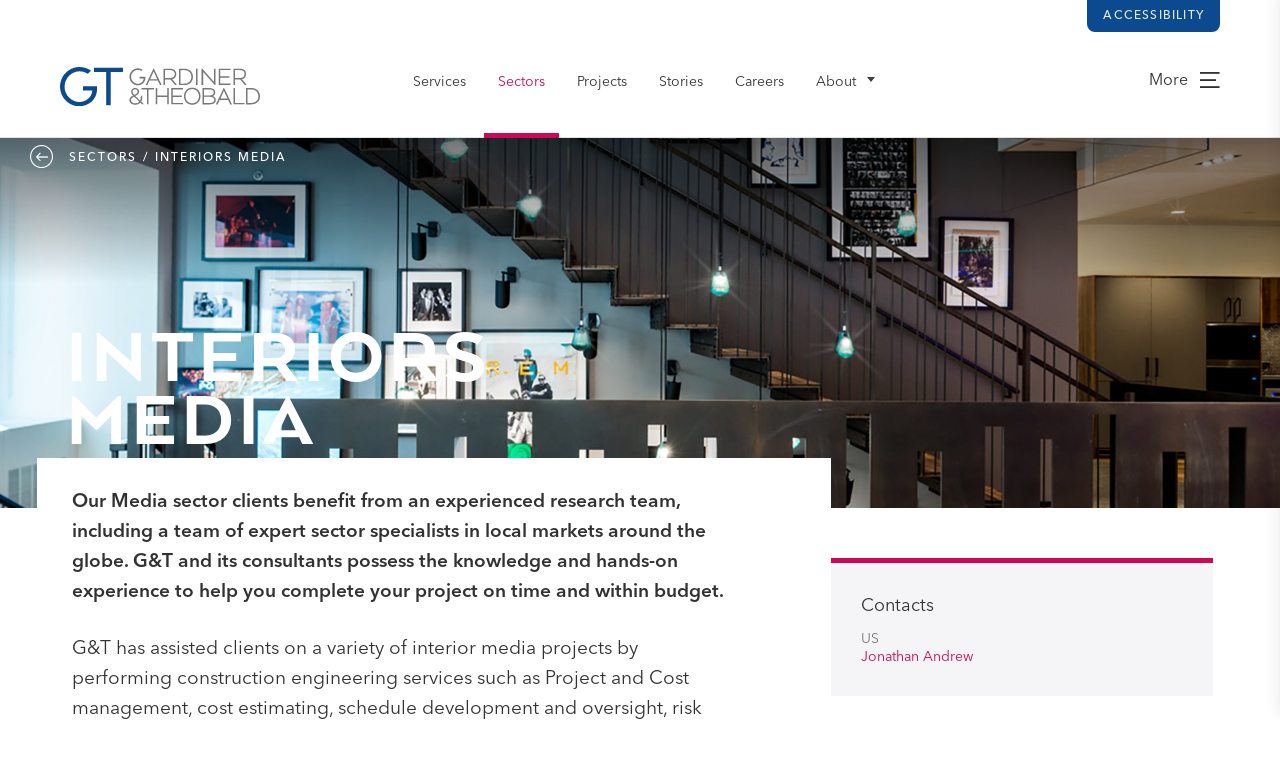

--- FILE ---
content_type: text/html; charset=UTF-8
request_url: https://www.gardiner.com/us/sectors/interiors-media
body_size: 14328
content:







<!DOCTYPE html>
<html class="no-js" lang="en-US" dir="ltr">
<head>
	<style>[x-cloak] { display: none !important; }</style>
    <script>(function(H){H.className=H.className.replace(/\bno-js\b/,'js')})(document.documentElement)</script>
	<meta http-equiv="X-UA-Compatible" content="IE=edge,chrome=1" />
    <meta charset="utf-8" />
	<meta name="viewport" content="width=device-width, initial-scale=1.0, maximum-scale=5">
	<meta name="referrer" content="origin-when-cross-origin" />

	<!-- Recite Me -->
<script>
    var serviceUrl = "//api.reciteme.com/asset/js?key=";
    var serviceKey = "3aed8b52b62850c0c72767c432f306e4695044b7";
    var options = {};  // Options can be added as needed
    var autoLoad = false;
    var enableFragment = "#reciteEnable";
    var loaded = [], frag = !1; window.location.hash === enableFragment && (frag = !0); function loadScript(c, b) { var a = document.createElement("script"); a.type = "text/javascript"; a.readyState ? a.onreadystatechange = function () { if ("loaded" == a.readyState || "complete" == a.readyState) a.onreadystatechange = null, void 0 != b && b() } : void 0 != b && (a.onload = function () { b() }); a.src = c; document.getElementsByTagName("head")[0].appendChild(a) } function _rc(c) { c += "="; for (var b = document.cookie.split(";"), a = 0; a < b.length; a++) { for (var d = b[a]; " " == d.charAt(0);)d = d.substring(1, d.length); if (0 == d.indexOf(c)) return d.substring(c.length, d.length) } return null } function loadService(c) { for (var b = serviceUrl + serviceKey, a = 0; a < loaded.length; a++)if (loaded[a] == b) return; loaded.push(b); loadScript(serviceUrl + serviceKey, function () { "function" === typeof _reciteLoaded && _reciteLoaded(); "function" == typeof c && c(); Recite.load(options); Recite.Event.subscribe("Recite:load", function () { Recite.enable() }) }) } "true" == _rc("Recite.Persist") && loadService(); if (autoLoad && "false" != _rc("Recite.Persist") || frag) document.addEventListener ? document.addEventListener("DOMContentLoaded", function (c) { loadService() }) : loadService();

    /**
     * Bind button clicks to call loadService()
     */
    document.addEventListener('DOMContentLoaded', function() {
        document.querySelectorAll('[data-enable-recite]').forEach(button => {
            button.addEventListener("click", function () {
                loadService();
            });
        });
    });
</script>	<link rel="shortcut icon" href="/dist/img/favicons/favicon.ico" type="image/x-icon" />
<link rel="apple-touch-icon" href="/dist/img/favicons/apple-touch-icon.png" />
<link rel="apple-touch-icon" sizes="57x57" href="/dist/img/favicons/apple-touch-icon-57x57.png" />
<link rel="apple-touch-icon" sizes="72x72" href="/dist/img/favicons/apple-touch-icon-72x72.png" />
<link rel="apple-touch-icon" sizes="76x76" href="/dist/img/favicons/apple-touch-icon-76x76.png" />
<link rel="apple-touch-icon" sizes="114x114" href="/dist/img/favicons/apple-touch-icon-114x114.png" />
<link rel="apple-touch-icon" sizes="120x120" href="/dist/img/favicons/apple-touch-icon-120x120.png" />
<link rel="apple-touch-icon" sizes="144x144" href="/dist/img/favicons/apple-touch-icon-144x144.png" />
<link rel="apple-touch-icon" sizes="152x152" href="/dist/img/favicons/apple-touch-icon-152x152.png" />
<link rel="apple-touch-icon" sizes="180x180" href="/dist/img/favicons/apple-touch-icon-180x180.png" />	
<link rel="preload" href="/dist/fonts/ArquitectaThin.woff2" as="font" crossorigin="anonymous"><style type="text/css">
      @font-face {
        font-family: 'Arquitecta';
                  src: url('/dist/fonts/ArquitectaThin.woff2') format('woff2'),
               url('/dist/fonts/ArquitectaThin.woff') format('woff');
                font-weight: 200;
        font-style: normal;
        font-stretch: normal;
        font-display: swap;
      }
    </style><link rel="preload" href="/dist/fonts/ArquitectaRegular.woff2" as="font" crossorigin="anonymous"><style type="text/css">
      @font-face {
        font-family: 'Arquitecta';
                  src: url('/dist/fonts/ArquitectaRegular.woff2') format('woff2'),
               url('/dist/fonts/ArquitectaRegular.woff') format('woff');
                font-weight: 400;
        font-style: normal;
        font-stretch: normal;
        font-display: swap;
      }
    </style><link rel="preload" href="/dist/fonts/ArquitectaMedium.woff2" as="font" crossorigin="anonymous"><style type="text/css">
      @font-face {
        font-family: 'Arquitecta';
                  src: url('/dist/fonts/ArquitectaMedium.woff2') format('woff2'),
               url('/dist/fonts/ArquitectaMedium.woff') format('woff');
                font-weight: 500;
        font-style: normal;
        font-stretch: normal;
        font-display: swap;
      }
    </style><link rel="preload" href="/dist/fonts/ArquitectaHeavy.woff2" as="font" crossorigin="anonymous"><style type="text/css">
      @font-face {
        font-family: 'Arquitecta';
                  src: url('/dist/fonts/ArquitectaHeavy.woff2') format('woff2'),
               url('/dist/fonts/ArquitectaHeavy.woff') format('woff');
                font-weight: 700;
        font-style: normal;
        font-stretch: normal;
        font-display: swap;
      }
    </style><link rel="preload" href="/dist/fonts/ArquitectaBlack.woff2" as="font" crossorigin="anonymous"><style type="text/css">
      @font-face {
        font-family: 'Arquitecta';
                  src: url('/dist/fonts/ArquitectaBlack.woff2') format('woff2'),
               url('/dist/fonts/ArquitectaBlack.woff') format('woff');
                font-weight: 900;
        font-style: normal;
        font-stretch: normal;
        font-display: swap;
      }
    </style><link rel="preload" href="/dist/fonts/AvenirNextProRegular.woff2" as="font" crossorigin="anonymous"><style type="text/css">
      @font-face {
        font-family: 'Avenir';
                  src: url('/dist/fonts/AvenirNextProRegular.woff2') format('woff2'),
               url('/dist/fonts/AvenirNextProRegular.woff') format('woff');
                font-weight: 400;
        font-style: normal;
        font-stretch: normal;
        font-display: swap;
      }
    </style><link rel="preload" href="/dist/fonts/AvenirNextProMedium.woff2" as="font" crossorigin="anonymous"><style type="text/css">
      @font-face {
        font-family: 'Avenir';
                  src: url('/dist/fonts/AvenirNextProMedium.woff2') format('woff2'),
               url('/dist/fonts/AvenirNextProMedium.woff') format('woff');
                font-weight: 500;
        font-style: normal;
        font-stretch: normal;
        font-display: swap;
      }
    </style><link rel="preload" href="/dist/fonts/AvenirNextProDemi.woff2" as="font" crossorigin="anonymous"><style type="text/css">
      @font-face {
        font-family: 'Avenir';
                  src: url('/dist/fonts/AvenirNextProDemi.woff2') format('woff2'),
               url('/dist/fonts/AvenirNextProDemi.woff') format('woff');
                font-weight: 600;
        font-style: normal;
        font-stretch: normal;
        font-display: swap;
      }
    </style><link rel="preload" href="/dist/fonts/NewBaskervilleStdItalic.woff2" as="font" crossorigin="anonymous"><style type="text/css">
      @font-face {
        font-family: 'NewBaskervilleStd';
                  src: url('/dist/fonts/NewBaskervilleStdItalic.woff2') format('woff2'),
               url('/dist/fonts/NewBaskervilleStdItalic.woff') format('woff');
                font-weight: 400;
        font-style: normal;
        font-stretch: normal;
        font-display: swap;
      }
    </style><link rel="preload" href="/dist/fonts/NewBaskervilleStdItalic.woff2" as="font" crossorigin="anonymous"><style type="text/css">
      @font-face {
        font-family: 'NewBaskervilleStd';
                  src: url('/dist/fonts/NewBaskervilleStdItalic.woff2') format('woff2'),
               url('/dist/fonts/NewBaskervilleStdItalic.woff') format('woff');
                font-weight: 400;
        font-style: italic;
        font-stretch: normal;
        font-display: swap;
      }
    </style><link rel="preload" href="/dist/fonts/NewBaskervilleStdBoldItalic.woff2" as="font" crossorigin="anonymous"><style type="text/css">
      @font-face {
        font-family: 'NewBaskervilleStd';
                  src: url('/dist/fonts/NewBaskervilleStdBoldItalic.woff2') format('woff2'),
               url('/dist/fonts/NewBaskervilleStdBoldItalic.woff') format('woff');
                font-weight: 700;
        font-style: normal;
        font-stretch: normal;
        font-display: swap;
      }
    </style><link rel="preload" href="/dist/fonts/NewBaskervilleStdBoldItalic.woff2" as="font" crossorigin="anonymous"><style type="text/css">
      @font-face {
        font-family: 'NewBaskervilleStd';
                  src: url('/dist/fonts/NewBaskervilleStdBoldItalic.woff2') format('woff2'),
               url('/dist/fonts/NewBaskervilleStdBoldItalic.woff') format('woff');
                font-weight: 700;
        font-style: italic;
        font-stretch: normal;
        font-display: swap;
      }
    </style><link rel="preload" href="/dist/fonts/icomoon.woff" as="font" crossorigin="anonymous"><style>
    @font-face {
      font-family: 'icomoon';
      src:  url('/dist/fonts/icomoon.eot');
      src:  url('/dist/fonts/icomoon.eot') format('embedded-opentype'),
            url('/dist/fonts/icomoon.ttf') format('truetype'),
            url('/dist/fonts/icomoon.woff') format('woff'),
            url('/dist/fonts/icomoon.svg') format('svg');
      font-weight: normal;
      font-style: normal;
      font-display: block;
    }
  </style>	


<script>
	
	var APP = window.APP || {};
	APP.debug = false;
	APP.environment = 'production';
	APP.isMobileBrowser = false;
	APP.siteUrl = "https:\/\/www.gardiner.com\/us\/";

	APP.csrf = {
		name: "CRAFT_CSRF_TOKEN",
		value: "VOye1TZB_qPjN23umeiNtBkLtyV4r57_PDY0S7_taP_hiBeIt5pVCA6o35ZsKKTPkHlZgv2CtMxIePJ8DcXtiWtpBRvNhjHPhOo6vc3fJGo\u003D",
	};

	
	// Bit of a hack, this should avoid errors with live preview
	// note capital H - this is History.js and not native window.history
	
		
	
	/*----------  Load in maps  ----------*/
	
		
	// Uncomment this to force leaflet version for testing:
	// chosen_mapbox_bundle = mapbox_js_bundle;
	// APP.forceMapType = 'leaflet';

	
	</script>


<script type="module">!function(){const e=document.createElement("link").relList;if(!(e&&e.supports&&e.supports("modulepreload"))){for(const e of document.querySelectorAll('link[rel="modulepreload"]'))r(e);new MutationObserver((e=>{for(const o of e)if("childList"===o.type)for(const e of o.addedNodes)if("LINK"===e.tagName&&"modulepreload"===e.rel)r(e);else if(e.querySelectorAll)for(const o of e.querySelectorAll("link[rel=modulepreload]"))r(o)})).observe(document,{childList:!0,subtree:!0})}function r(e){if(e.ep)return;e.ep=!0;const r=function(e){const r={};return e.integrity&&(r.integrity=e.integrity),e.referrerpolicy&&(r.referrerPolicy=e.referrerpolicy),"use-credentials"===e.crossorigin?r.credentials="include":"anonymous"===e.crossorigin?r.credentials="omit":r.credentials="same-origin",r}(e);fetch(e.href,r)}}();</script>
<script type="module" src="/dist/assets/app-CHvkqFSC.js" crossorigin onload="e=new CustomEvent(&#039;vite-script-loaded&#039;, {detail:{path: &#039;src/js/app.js&#039;}});document.dispatchEvent(e);" integrity="sha384-duhKBeyz8mpfihUAujGHy66UAQYyaWjiB6KZzRqHCCcQFEEka2EmtYnwhwCOf0Yk"></script>
<link href="/dist/assets/index-agnUsCDB.js" rel="modulepreload" crossorigin integrity="sha384-/mw6nBLeTZjFVSzSmV7xHlvVGM7PKVbfcoYULUFG/FLaJzGLwSda3lvDjU+tkrQF">
<link href="/dist/assets/app-DBzVmZrU.css" rel="stylesheet">
	<title>Interiors Media | Gardiner &amp; Theobald</title>
<script>dataLayer = [];
(function(w,d,s,l,i){w[l]=w[l]||[];w[l].push({'gtm.start':
new Date().getTime(),event:'gtm.js'});var f=d.getElementsByTagName(s)[0],
j=d.createElement(s),dl=l!='dataLayer'?'&l='+l:'';j.async=true;j.src=
'https://www.googletagmanager.com/gtm.js?id='+i+dl;f.parentNode.insertBefore(j,f);
})(window,document,'script','dataLayer','GTM-NVSP6J4X');
</script>
    <meta name="X-App-Version" content=":0" />
<meta name="generator" content="SEOmatic">
<meta name="keywords" content="Construction, Cost Management, Project Management, Consultancy">
<meta name="description" content="We are an independent global consultancy offering project, cost and construction management, and a range of complementary services to clients around the…">
<meta name="referrer" content="no-referrer-when-downgrade">
<meta name="robots" content="all">
<meta content="en_US" property="og:locale">
<meta content="Gardiner &amp; Theobald" property="og:site_name">
<meta content="website" property="og:type">
<meta content="https://www.gardiner.com/us/sectors/interiors-media" property="og:url">
<meta content="Interiors Media | Gardiner &amp; Theobald" property="og:title">
<meta content="We are an independent global consultancy offering project, cost and construction management, and a range of complementary services to clients around the…" property="og:description">
<meta content="https://gt-website.transforms.svdcdn.com/production/cloud/Projects1/Warner-Music/WarnerMusicGroup_banner.jpg?w=1200&amp;h=630&amp;q=82&amp;fit=crop&amp;dm=1742224085&amp;s=b3d53d3e211ac3d1e91bd02335d1e673" property="og:image">
<meta content="1200" property="og:image:width">
<meta content="630" property="og:image:height">
<meta content="https://www.linkedin.com/company/gardiner-&amp;-theobald-llp" property="og:see_also">
<meta name="twitter:card" content="summary_large_image">
<meta name="twitter:creator" content="@">
<meta name="twitter:title" content="Interiors Media | Gardiner &amp; Theobald">
<meta name="twitter:description" content="We are an independent global consultancy offering project, cost and construction management, and a range of complementary services to clients around the…">
<meta name="twitter:image" content="https://gt-website.transforms.svdcdn.com/production/cloud/Projects1/Warner-Music/WarnerMusicGroup_banner.jpg?w=800&amp;h=418&amp;q=82&amp;fit=crop&amp;dm=1742224085&amp;s=9f7a0f038512ee88d4e93e947044219c">
<meta name="twitter:image:width" content="800">
<meta name="twitter:image:height" content="418">
<link href="https://www.gardiner.com/us/sectors/interiors-media" rel="canonical">
<link href="https://www.gardiner.com/us" rel="home"></head>

<body
	x-data="{
	    overlayHeader : false,
	    modalOpen: false,
		archivesOverlay: false
    }"
	x-bind:class="{ 'header-overlay' : overlayHeader }"
	class="text-slate-900 antialiased
		   body--en-US
		   "
><noscript><iframe src="https://www.googletagmanager.com/ns.html?id=GTM-NVSP6J4X"
height="0" width="0" style="display:none;visibility:hidden"></iframe></noscript>

				


							<header x-data="stickyHeader()"
        x-init="init()"
        x-on:scroll.window="scroll()"
        up-id="static-header"
        up-hungry
        class="site-header"
        :class="{ 'js-scrolled': scrolled }">
    <div id="header_top" class="hidden tablet:flex items-center justify-end z-0 tablet:px-10 laptop:px-15">
    <div class="relative flex">
        <button data-enable-recite
                title="Load accessibility toolbar"
                aria-label="Load accessibility toolbar"
                class="inline-block text-12 leading-none uppercase font-medium tracking-xwide px-4 py-[10px] text-lapis-50 bg-lapis hover:bg-lapis-700 rounded-b-lg transition-colors duration-500 ease-out-expo antialiased">Accessibility</button>
    </div>
</div>
    <div class="site-header__container">
		        <div class="site-header__main">
            <div class="site-header__logo site-header__logo--desktop">
				<span>
                    <a href="https://www.gardiner.com/us/" title="Go to Homepage" aria-label="Go to Homepage">
                        <img src="/dist/img/brand/logo-v2.svg" alt="Gardiner &amp; Theobald" title="Gardiner &amp; Theobald" />
					</a>
				</span>
            </div>
            <div class="site-header__logo site-header__logo--mobile">
				<span>
                    <a href="https://www.gardiner.com/us/" title="Go to Homepage" aria-label="Go to Homepage">
                        <img src="/dist/img/brand/logo-monogram_v3.svg" alt="Gardiner &amp; Theobald" title="Gardiner &amp; Theobald" />
					</a>
				</span>
            </div>

			
            <nav class="site-header__default-nav">
                <ul>
					                        <li class=" <!--services-js-active-->">
                            <a href="https://www.gardiner.com/us/services" title="Go to Services" aria-label="Go to Services" class="site-header__default-button section-nav--services  <!--services-js-active-->">
								Services
                            </a>

							                        </li>
					                        <li class=" js-active">
                            <a href="https://www.gardiner.com/us/sectors" title="Go to Sectors" aria-label="Go to Sectors" class="site-header__default-button section-nav--sectors  js-active">
								Sectors
                            </a>

							                        </li>
					                        <li class=" <!--projects-js-active-->">
                            <a href="https://www.gardiner.com/us/projects" title="Go to Projects" aria-label="Go to Projects" class="site-header__default-button section-nav--projects  <!--projects-js-active-->">
								Projects
                            </a>

							                        </li>
					                        <li class=" <!--stories-js-active-->">
                            <a href="https://www.gardiner.com/us/stories" title="Go to Stories" aria-label="Go to Stories" class="site-header__default-button section-nav--newsroom  <!--stories-js-active-->">
								Stories
                            </a>

							                        </li>
					                        <li class=" <!--careers-js-active-->">
                            <a href="https://www.gardiner.com/us/careers" title="Go to Careers" aria-label="Go to Careers" class="site-header__default-button section-nav--careers  <!--careers-js-active-->">
								Careers
                            </a>

							                        </li>
					                        <li class="site-header__dropdown <!--about-us-js-active-->">
                            <a href="https://www.gardiner.com/us/about-us" title="Go to About" aria-label="Go to About" class="site-header__default-button section-nav--about site-header__dropdown-button <!--about-us-js-active-->">
								About
                            </a>

							                                <ul class="site-header__dropdown-list">
									                                        <li>
                                            <a href="https://www.gardiner.com/us/about-us" title="Go to Overview" aria-label="Go to Overview">
												Overview
                                            </a>
                                        </li>
									                                        <li>
                                            <a href="https://www.gardiner.com/us/people" title="Go to People" aria-label="Go to People">
												People
                                            </a>
                                        </li>
									                                        <li>
                                            <a href="https://www.gardiner.com/us/locations" title="Go to Locations" aria-label="Go to Locations">
												Locations
                                            </a>
                                        </li>
									                                        <li>
                                            <a href="https://www.gardiner.com/us/publications" title="Go to Publications" aria-label="Go to Publications">
												Publications
                                            </a>
                                        </li>
									                                </ul>
							                        </li>
					                </ul>
            </nav>

            <div
                style="display: flex"
                class="site-header__extra-nav">

                                <button data-enable-recite
                        title="Load accessibility toolbar"
                        aria-label="Load accessibility toolbar"
                        class="tablet:hidden text-14 font-extrabold hover:text-lapis mr-8 px-4 py-1 text-rubine transition-colors uppercase"
                        style="-webkit-font-smoothing: antialiased; flex-grow: 1">Accessibility</button>

                <span class="site-header__hamburgerOuter">
					<button aria-label="view more"
                            class="site-header__hamburger"
                            x-data="{ openShelf() { this.$dispatch('shelf-slideout-open-shelf'); } }"
                            x-on:click="openShelf()"
                            id="ui-open-nav-shelf">
						More
						<i class="icon icon-hamburger"></i>
					</button>
				</span>
            </div>
        </div>
        
    </div>
    <div class="site-header__divider"></div>
</header>

<div x-data="shelfSlideout()"
     x-ref="shelf"
     x-on:shelf-slideout-open-shelf.window="openShelf()"
     x-on:shelf-slideout-close-shelf.window="closeShelf()"
     id="nav-shelf">
    <nav>
        <div class="nav-shelf__top">
            <a href="https://www.gardiner.com/us/" title="Go to Homepage" aria-label="Go to Homepage">
                <img src="/dist/img/brand/logo-monogram_v3.svg" alt="Gardiner &amp; Theobald" title="Gardiner &amp; Theobald" class="nav-shelf__logo"/>
            </a>
            <div class="nav-shelf__close">
                <button x-on:click="closeShelf()" id="ui-close-nav-shelf" aria-label="close">
                    <i class="icon icon-close-x"></i>
					Close Menu
                </button>
            </div>
        </div>
        <div class="nav-shelf__search">
            <form action="https://www.gardiner.com/us/search" method="GET">
                <input type='text' placeholder="Enter search term" name='q' value=""/>
                <button type='submit' aria-label='submit'>
                    <i class='icon icon-magnifying-glass'></i>
                </button>
            </form>
        </div>

        <div class="nav-shelf__list nav-shelf__main-nav">
            <ul>
				                    <li class="">
                        <a href="https://www.gardiner.com/us/services" title="Go to Services" aria-label="Go to Services" class="section-nav--services ">
							Services
                        </a>

						                    </li>
				                    <li class="">
                        <a href="https://www.gardiner.com/us/sectors" title="Go to Sectors" aria-label="Go to Sectors" class="section-nav--sectors js-active">
							Sectors
                        </a>

						                    </li>
				                    <li class="">
                        <a href="https://www.gardiner.com/us/projects" title="Go to Projects" aria-label="Go to Projects" class="section-nav--projects ">
							Projects
                        </a>

						                    </li>
				                    <li class="">
                        <a href="https://www.gardiner.com/us/stories" title="Go to Stories" aria-label="Go to Stories" class="section-nav--newsroom ">
							Stories
                        </a>

						                    </li>
				                    <li class="">
                        <a href="https://www.gardiner.com/us/careers" title="Go to Careers" aria-label="Go to Careers" class="section-nav--careers ">
							Careers
                        </a>

						                    </li>
				                    <li class="sub-links">
                        <a href="https://www.gardiner.com/us/about-us" title="Go to About" aria-label="Go to About" class="section-nav--about ">
							About
                        </a>

						                            <ul>
								                                    <li>
                                        <a href="https://www.gardiner.com/us/about-us" title="Go to Overview" aria-label="Go to Overview" class="section-nav--about">
                                            -
											Overview
                                        </a>
                                    </li>
								                                    <li>
                                        <a href="https://www.gardiner.com/us/people" title="Go to People" aria-label="Go to People" class="section-nav--about">
                                            -
											People
                                        </a>
                                    </li>
								                                    <li>
                                        <a href="https://www.gardiner.com/us/locations" title="Go to Locations" aria-label="Go to Locations" class="section-nav--about">
                                            -
											Locations
                                        </a>
                                    </li>
								                                    <li>
                                        <a href="https://www.gardiner.com/us/publications" title="Go to Publications" aria-label="Go to Publications" class="section-nav--about">
                                            -
											Publications
                                        </a>
                                    </li>
								                            </ul>
						                    </li>
				            </ul>
        </div>
        
        <a href="https://www.gardiner.com/us/newsletter" title="Go to Newsletter page" aria-label="Go to Newsletter page" class="nav-shelf__featured-link uppercase">
            <strong class="bold">News &amp; Market</strong>
            Insights<BR>
            <strong class="capitalize text-nextgen">Sign up</strong>
            <i class='icon icon-mail text-nextgen'></i>
        </a>

        <div class="nav-shelf__list nav-shelf__list--social">
            <h3>Connect with us on:</h3>
            <ul>
                                                                                                                                                                <li class="flex items-center justify-start gap-x-5 group">
                            <svg class="w-4 h-auto fill-nextgen opacity-60 group-hover:opacity-100" xmlns="http://www.w3.org/2000/svg" viewBox="0 0 20 20">
  <path fill="currentColor" fill-rule="nonzero" d="M17.04 17.043h-2.962v-4.64c0-1.107-.023-2.531-1.544-2.531-1.544 0-1.78 1.204-1.78 2.449v4.722H7.793V7.5h2.844v1.3h.039c.397-.75 1.364-1.54 2.808-1.54 3.001 0 3.556 1.974 3.556 4.545v5.238ZM4.447 6.194c-.954 0-1.72-.771-1.72-1.72s.767-1.72 1.72-1.72a1.72 1.72 0 0 1 0 3.44Zm1.484 10.85h-2.97V7.5h2.97v9.543ZM18.521 0H1.476C.66 0 0 .645 0 1.44v17.12C0 19.355.66 20 1.476 20h17.042c.815 0 1.482-.644 1.482-1.44V1.44C20 .646 19.333 0 18.518 0h.003Z"/>
</svg>

                            <a href='https://www.linkedin.com/company/gardiner-&amp;-theobald-llp'
                               title="Visit G&amp;amp;T on LinkedIn"
                               aria-label="Visit G&amp;amp;T on LinkedIn"
                               target="_blank">LinkedIn</a>
                        </li>
                                                                                                                                                                </ul>
        </div>

        <div class="nav-shelf__list nav-shelf__list--small nav-shelf__list--lang">
            <ul>
				                    <li>
                        <p>You are viewing the US site</p>
                        <a href="https://www.gardiner.com/?__geom=%E2%9C%AA"
                           up-follow="false"
                           title="Switch to UK/Global site" aria-label="Switch to UK/Global site">Switch to UK/Global?</a>
                    </li>
				            </ul>
        </div>

        <div class="nav-shelf__list nav-shelf__list--small">
            <div class='nav-shelf__legal'>
                <p>Gardiner &amp; Theobald LLP is registered as a firm regulated by Royal Institution of Chartered Surveyors (RICS) no. 002744</p>
                <p>
                    <strong>Registered address:</strong><BR>
                    10 South Crescent<BR>
                    London<BR>WC1E 7BD
                </p>
                <p>
                    Contact details:<BR>
                    T: 020 7209 3000<BR>
                    E: <a href="mailto:marketing@gardiner.com" title="Email marketing@gardiner.com" aria-label="Email marketing@gardiner.com">marketing@gardiner.com</a>
                </p>
                <p>VAT no: 832776212</p>
            </div>
        </div>
    </nav>
</div><div id="site-overlay"
     x-data="{ closeShelf() { this.$dispatch('shelf-slideout-close-shelf'); } }"
     x-on:click="closeShelf()"

></div><div id="lightbox-overlay"></div><div id="lightbox-content"></div>
	
	
	
	<div id="site-container"
		 class="relative z-1 mt-15 tablet:mt-[123px] body--sectorsSingle body--section-sectors"
		 x-bind:class="{
		   'mt-0': overlayHeader,
		   'mt-15 tablet:mt-[123px]': !overlayHeader,
		   'z-1': !modalOpen
		 }"
		 up-main>
					<div class="site-header__breadcrumbs">
		<div class="crumbs">
		<a href="https://www.gardiner.com/us/sectors" title="View Sectors page" aria-label="View Sectors page"><i class="icon icon-news-arrow-left"></i></a>
		<span><a href="https://www.gardiner.com/us/sectors" title="View Sectors page" aria-label="View Sectors page">Sectors /</a></span>
		<span class='crumbs__current'>Interiors Media</span>
	</div>

</div>
		
								
	<header class="mainHeader bgcrop--center-center"
		style="background-image:url('https://gt-website.transforms.svdcdn.com/production/cloud/Projects1/Warner-Music/WarnerMusicGroup_banner.jpg?w=1920&amp;q=80&amp;fit=crop&amp;crop=focalpoint&amp;fp-x=0.5&amp;fp-y=0.5&amp;dm=1742224085&amp;s=041c26403318ed3d14c89ddfd940485b');">
		<div class="mainHeader__title">
			<h1>Interiors Media</h1>
		</div>
	</header>

	<div class="contentWithSidebar">
	<div class="innerFix">
		<div class="contentWithSidebar__left">
			<div class='rte'>
				
									<p><strong>Our Media sector clients benefit from an experienced research team, including a team of expert sector specialists in local markets around the globe. G&amp;T and its consultants possess the knowledge and hands-on experience to help you complete your project on time and within budget.</strong></p>
<p>G&amp;T has assisted clients on a variety of interior media projects by performing construction engineering services such as Project and Cost management, cost estimating, schedule development and oversight, risk mitigation, and project controls. Our consultants have completed more than 1,000 projects with leading companies spanning all sub-sectors of the media and entertainment industry, including diversified media, film, broadcast television, pay TV, radio, video games, publishing, mobile, Internet media, recorded music, Internet service and advertising.</p>
<p>We have a broad range of clients in the sector including A+E Network, Warner Music Group, News Corp/ Dow Jones, NY Times, Daily News, and many others who we service on a national, and regional level.
</p>
							</div>
		</div>

		<div class="contentWithSidebar__aside">

							<div class="contactsPanel">
					<h3>Contacts</h3>
					<ul class="contactsPanel__list">
												<li><span>US</span>
														<span><a href="https://www.gardiner.com/us/people/jonathan-andrew" title="View Jonathan Andrew page" aria-label="View Jonathan Andrew page">Jonathan Andrew</a></span>
													</li>
											</ul>
				</div>
			
														
			
		</div>

	</div>
</div>

	<section class="relatedProjects footerSection">
		<header class='footerSection__heading headerSmallBig'>
			<h2>
				<span class="smaller">Related </span>Projects
			</h2>
		</header>

				<ul class="relatedProjects__grid">
							
						
	<li class="projectPreview">
	<a href="https://www.gardiner.com/us/projects/a-e-networks" title="View A&amp;E Networks page" aria-label="View A&amp;E Networks page">
		<div class="image-container">
			<div class="image-container__stretcher">
				<div class="image-outer">
										
				
				<img src="[data-uri]"
			data-src="https://gt-website.transforms.svdcdn.com/production/cloud/Projects1/AE-Networks/AE_4.jpg?w=400&amp;h=300&amp;q=80&amp;fit=crop&amp;crop=focalpoint&amp;fp-x=0.5&amp;fp-y=0.5&amp;dm=1742223075&amp;s=98d8e04425a8d187e9c07b66343eff76"
			alt="Ae 4" 
			title="Ae 4" 
			class="lazyload " />
	
				</div>
			</div>
		</div>
		<div class="projectPreview__text">
			<span class="text--large">A&amp;E Networks</span>
			<span class="text--small">Tenant improvements for award-winning global media company</span>
		</div>
	</a>
</li>

							
						
	<li class="projectPreview">
	<a href="https://www.gardiner.com/us/projects/publicis" title="View Publicis page" aria-label="View Publicis page">
		<div class="image-container">
			<div class="image-container__stretcher">
				<div class="image-outer">
										
				
				<img src="[data-uri]"
			data-src="https://gt-website.transforms.svdcdn.com/production/cloud/Projects1/Publicis/Publicis_level_26_A.jpg?w=400&amp;h=300&amp;q=80&amp;fit=crop&amp;crop=focalpoint&amp;fp-x=0.5&amp;fp-y=0.5&amp;dm=1742223785&amp;s=37704e95ce07cedfca912be7bcbc9090"
			alt="Publicis Level 26 A" 
			title="Publicis Level 26 A" 
			class="lazyload " />
	
				</div>
			</div>
		</div>
		<div class="projectPreview__text">
			<span class="text--large">Publicis</span>
			<span class="text--small">Headquarters move for ad agency</span>
		</div>
	</a>
</li>

							
						
	<li class="projectPreview">
	<a href="https://www.gardiner.com/us/projects/warner-music-group" title="View Warner Music Group page" aria-label="View Warner Music Group page">
		<div class="image-container">
			<div class="image-container__stretcher">
				<div class="image-outer">
										
				
				<img src="[data-uri]"
			data-src="https://gt-website.transforms.svdcdn.com/production/cloud/Projects1/Warner-Music/stairs_Cohen_WMG_-11.jpg?w=400&amp;h=300&amp;q=80&amp;fit=crop&amp;crop=focalpoint&amp;fp-x=0.5&amp;fp-y=0.5&amp;dm=1742224086&amp;s=779e75495c642660ffdc11d663f70b2b"
			alt="Stairs Cohen Wmg 11" 
			title="Stairs Cohen Wmg 11" 
			class="lazyload " />
	
				</div>
			</div>
		</div>
		<div class="projectPreview__text">
			<span class="text--large">Warner Music Group</span>
			<span class="text--small">Office consolidation encompassing sound studios</span>
		</div>
	</a>
</li>

							
						
	<li class="projectPreview">
	<a href="https://www.gardiner.com/us/projects/young-rubicam" title="View Young &amp; Rubicam page" aria-label="View Young &amp; Rubicam page">
		<div class="image-container">
			<div class="image-container__stretcher">
				<div class="image-outer">
										
				
				<img src="[data-uri]"
			data-src="https://gt-website.transforms.svdcdn.com/production/cloud/Projects1/Young-Rubicam/HPINY_YR_130927_03.jpg?w=400&amp;h=300&amp;q=80&amp;fit=crop&amp;crop=focalpoint&amp;fp-x=0.5&amp;fp-y=0.5&amp;dm=1742224105&amp;s=84f79f7c21340f93bd63360d187e3079"
			alt="Hpiny Yr 130927 03" 
			title="Hpiny Yr 130927 03" 
			class="lazyload " />
	
				</div>
			</div>
		</div>
		<div class="projectPreview__text">
			<span class="text--large">Young &amp; Rubicam</span>
			<span class="text--small">Relocation to 3 Columbus Circle</span>
		</div>
	</a>
</li>

							
						
	<li class="projectPreview">
	<a href="https://www.gardiner.com/us/projects/havas-media" title="View HAVAS Media page" aria-label="View HAVAS Media page">
		<div class="image-container">
			<div class="image-container__stretcher">
				<div class="image-outer">
										
				
				<img src="[data-uri]"
			data-src="https://gt-website.transforms.svdcdn.com/production/cloud/Projects1/Havas-Media/Eric-Laignel_Havas-Hudson-NYC-35.jpg?w=400&amp;h=300&amp;q=80&amp;fit=crop&amp;crop=focalpoint&amp;fp-x=0.5&amp;fp-y=0.5&amp;dm=1742223466&amp;s=d631558d06219762ba437285e95a92ab"
			alt="Eric Laignel Havas Hudson Nyc 35" 
			title="Eric Laignel Havas Hudson Nyc 35" 
			class="lazyload " />
	
				</div>
			</div>
		</div>
		<div class="projectPreview__text">
			<span class="text--large">HAVAS Media</span>
			<span class="text--small">Interior fit-out of communication company&#039;s offices</span>
		</div>
	</a>
</li>

							
						
	<li class="projectPreview">
	<a href="https://www.gardiner.com/us/projects/aegis-media" title="View Aegis Media page" aria-label="View Aegis Media page">
		<div class="image-container">
			<div class="image-container__stretcher">
				<div class="image-outer">
										
				
				<img src="[data-uri]"
			data-src="https://gt-website.transforms.svdcdn.com/production/cloud/Projects1/Aegis-Media/Aegis-Media-NYC-33.jpg?w=400&amp;h=300&amp;q=80&amp;fit=crop&amp;crop=focalpoint&amp;fp-x=0.5&amp;fp-y=0.5&amp;dm=1742223089&amp;s=b421af8910845ca13c95ed1905266d2a"
			alt="Aegis Media Nyc 33" 
			title="Aegis Media Nyc 33" 
			class="lazyload " />
	
				</div>
			</div>
		</div>
		<div class="projectPreview__text">
			<span class="text--large">Aegis Media</span>
			<span class="text--small">Headquarters renovation for communications agency</span>
		</div>
	</a>
</li>

							
						
	<li class="projectPreview">
	<a href="https://www.gardiner.com/us/projects/appnexus" title="View AppNexus page" aria-label="View AppNexus page">
		<div class="image-container">
			<div class="image-container__stretcher">
				<div class="image-outer">
										
				
				<img src="[data-uri]"
			data-src="https://gt-website.transforms.svdcdn.com/production/cloud/Projects1/AppNexus/AppNexus-4.jpg?w=400&amp;h=300&amp;q=80&amp;fit=crop&amp;crop=focalpoint&amp;fp-x=0.5&amp;fp-y=0.5&amp;dm=1742223110&amp;s=84ee29a66987a145afbf5c882a2a5d12"
			alt="App Nexus 4" 
			title="App Nexus 4" 
			class="lazyload " />
	
				</div>
			</div>
		</div>
		<div class="projectPreview__text">
			<span class="text--large">AppNexus</span>
			<span class="text--small">Multi-phase office expansion</span>
		</div>
	</a>
</li>

							
						
	<li class="projectPreview">
	<a href="https://www.gardiner.com/us/projects/daily-news" title="View Daily News page" aria-label="View Daily News page">
		<div class="image-container">
			<div class="image-container__stretcher">
				<div class="image-outer">
										
				
				<img src="[data-uri]"
			data-src="https://gt-website.transforms.svdcdn.com/production/cloud/Projects1/Daily-News/Daily-News.407.jpg?w=400&amp;h=300&amp;q=80&amp;fit=crop&amp;crop=focalpoint&amp;fp-x=0.5&amp;fp-y=0.5&amp;dm=1742223300&amp;s=3a0393bd81b2b5271473d23bbf8dd308"
			alt="Daily News 407" 
			title="Daily News 407" 
			class="lazyload " />
	
				</div>
			</div>
		</div>
		<div class="projectPreview__text">
			<span class="text--large">Daily News</span>
			<span class="text--small">Relocation of one of New York&#039;s most iconic media brands</span>
		</div>
	</a>
</li>

							
						
	<li class="projectPreview">
	<a href="https://www.gardiner.com/us/projects/emi-music" title="View EMI Music page" aria-label="View EMI Music page">
		<div class="image-container">
			<div class="image-container__stretcher">
				<div class="image-outer">
										
				
				<img src="[data-uri]"
			data-src="https://gt-website.transforms.svdcdn.com/production/cloud/Projects1/EMI-Music/EMI-06-Final.jpg?w=400&amp;h=300&amp;q=80&amp;fit=crop&amp;crop=focalpoint&amp;fp-x=0.5&amp;fp-y=0.5&amp;dm=1742223327&amp;s=17c6c64273dd1735248d34270734674f"
			alt="Emi 06 Final" 
			title="Emi 06 Final" 
			class="lazyload " />
	
				</div>
			</div>
		</div>
		<div class="projectPreview__text">
			<span class="text--large">EMI Music</span>
			<span class="text--small">Refurbishment of recording studios and audio suites</span>
		</div>
	</a>
</li>

							
						
	<li class="projectPreview">
	<a href="https://www.gardiner.com/us/projects/smashbox-studios" title="View Smashbox Studios page" aria-label="View Smashbox Studios page">
		<div class="image-container">
			<div class="image-container__stretcher">
				<div class="image-outer">
										
				
				<img src="[data-uri]"
			data-src="https://gt-website.transforms.svdcdn.com/production/cloud/Projects1/Smashbox-Studios/O19_Hero_webview.jpg?w=400&amp;h=300&amp;q=80&amp;fit=crop&amp;crop=focalpoint&amp;fp-x=0.5&amp;fp-y=0.5&amp;dm=1742223868&amp;s=4c401e5cbc0831881aa2d6d91b561fe5"
			alt="Smashbox Studios" 
			title="Smashbox Studios" 
			class="lazyload " />
	
				</div>
			</div>
		</div>
		<div class="projectPreview__text">
			<span class="text--large">Smashbox Studios</span>
			<span class="text--small">Renovation of former photographic studio</span>
		</div>
	</a>
</li>

							
						
	<li class="projectPreview">
	<a href="https://www.gardiner.com/us/projects/news-corporation-dow-jones" title="View News Corporation/Dow Jones page" aria-label="View News Corporation/Dow Jones page">
		<div class="image-container">
			<div class="image-container__stretcher">
				<div class="image-outer">
										
				
				<img src="[data-uri]"
			data-src="https://gt-website.transforms.svdcdn.com/production/cloud/Projects1/News-Corp/NewsCorp_1.jpg?w=400&amp;h=300&amp;q=80&amp;fit=crop&amp;crop=focalpoint&amp;fp-x=0.5&amp;fp-y=0.5&amp;dm=1742223685&amp;s=66060c0a5836e524a9a9932c96515e6c"
			alt="News Corp 1" 
			title="News Corp 1" 
			class="lazyload " />
	
				</div>
			</div>
		</div>
		<div class="projectPreview__text">
			<span class="text--large">News Corporation/Dow Jones</span>
			<span class="text--small">Fit-out encompassing media wall and interactive hub desk</span>
		</div>
	</a>
</li>

							
						
	<li class="projectPreview">
	<a href="https://www.gardiner.com/us/projects/oprah-winfrey-network-own-harpo-studios" title="View Oprah Winfrey Network (OWN) &amp; Harpo Studios page" aria-label="View Oprah Winfrey Network (OWN) &amp; Harpo Studios page">
		<div class="image-container">
			<div class="image-container__stretcher">
				<div class="image-outer">
										
				
				<img src="[data-uri]"
			data-src="https://gt-website.transforms.svdcdn.com/production/cloud/Projects1/Oprah-Winfrey-Networks/OWN-2.jpg?w=400&amp;h=300&amp;q=80&amp;fit=crop&amp;crop=focalpoint&amp;fp-x=0.5&amp;fp-y=0.5&amp;dm=1742223728&amp;s=99d700faded5f9b369b907e361f36ee1"
			alt="Own 2" 
			title="Own 2" 
			class="lazyload " />
	
				</div>
			</div>
		</div>
		<div class="projectPreview__text">
			<span class="text--large">Oprah Winfrey Network (OWN) &amp; Harpo Studios</span>
			<span class="text--small">Relocation to the heart of the entertainment industry</span>
		</div>
	</a>
</li>

							
						
	<li class="projectPreview">
	<a href="https://www.gardiner.com/us/projects/j-walter-thompson" title="View J. Walter Thompson page" aria-label="View J. Walter Thompson page">
		<div class="image-container">
			<div class="image-container__stretcher">
				<div class="image-outer">
										
				
				<img src="[data-uri]"
			data-src="https://gt-website.transforms.svdcdn.com/production/cloud/Projects1/J.-Walter-Thompson/JWalterThompson_gtwebland.jpg?w=400&amp;h=300&amp;q=80&amp;fit=crop&amp;crop=focalpoint&amp;fp-x=0.5&amp;fp-y=0.5&amp;dm=1742223518&amp;s=ad135dfcad24be22428c2fddfdc728c8"
			alt="Jwalter Thompson Gtwebland" 
			title="Jwalter Thompson Gtwebland" 
			class="lazyload " />
	
				</div>
			</div>
		</div>
		<div class="projectPreview__text">
			<span class="text--large">J. Walter Thompson</span>
			<span class="text--small">200,000 RSF restack and co-location project</span>
		</div>
	</a>
</li>

							
						
	<li class="projectPreview">
	<a href="https://www.gardiner.com/us/projects/wpp-chicago" title="View WPP Chicago page" aria-label="View WPP Chicago page">
		<div class="image-container">
			<div class="image-container__stretcher">
				<div class="image-outer">
										
				
				<img src="[data-uri]"
			data-src="https://gt-website.transforms.svdcdn.com/production/cloud/Projects1/WPP-Chicago/WPPChicago_N2_gtwebland.jpg?w=400&amp;h=300&amp;q=80&amp;fit=crop&amp;crop=focalpoint&amp;fp-x=0.5&amp;fp-y=0.5&amp;dm=1742224074&amp;s=51fc6d1c1fbbb7773659926d972e8e8a"
			alt="WPP Chicago" 
			title="WPP Chicago" 
			class="lazyload " />
	
				</div>
			</div>
		</div>
		<div class="projectPreview__text">
			<span class="text--large">WPP Chicago</span>
			<span class="text--small">New central colocation campus</span>
		</div>
	</a>
</li>

							
						
	<li class="projectPreview">
	<a href="https://www.gardiner.com/us/projects/wpp-toronto" title="View WPP Toronto page" aria-label="View WPP Toronto page">
		<div class="image-container">
			<div class="image-container__stretcher">
				<div class="image-outer">
										
				
				<img src="[data-uri]"
			data-src="https://gt-website.transforms.svdcdn.com/production/cloud/Projects1/WPP-Toronto/WPPToronto_N9_gtwebland.jpg?w=400&amp;h=300&amp;q=80&amp;fit=crop&amp;crop=focalpoint&amp;fp-x=0.5&amp;fp-y=0.5&amp;dm=1742224077&amp;s=af01a44e5ec2207c8547b0ce796a512f"
			alt="Wpptoronto N9 Gtwebland" 
			title="Wpptoronto N9 Gtwebland" 
			class="lazyload " />
	
				</div>
			</div>
		</div>
		<div class="projectPreview__text">
			<span class="text--large">WPP Toronto</span>
			<span class="text--small">Consolidation into one centralized location</span>
		</div>
	</a>
</li>

					</ul>
	</section>

	</div>

			
<footer class="bg-lapis text-white py-8 tablet:py-15 overflow-hidden" aria-label="Footer">
    <div class="layout-grid-12col desktop:px-28">
        <div class="col-span-full tablet:col-span-4 tablet:col-start-1 laptop:col-span-3 laptop:col-start-1">
            <h2 class="font-title font-bold uppercase text-15 tracking-xwide">Connect with us</h2>
            <div class="flex flex-col gap-y-5 items-start overflow-hidden mt-4 max-w-70">
                <p class="font-extralight leading-tight tracking-wide text-14">Sign up to our news and receive market intelligence, latest updates, thought leadership and more</p>
                    
                        
                
    <a
        href="https://www.gardiner.com/marketintel/signup"
        title="Sign up now" aria-label="Sign up now"
                    target="_blank"
                        class="inline-flex items-center text-cta transition-all duration-500 ease-out-expo group bg-white hover:bg-nextgen-white text-white hover:text-white gap-x-6 hover:gap-x-7 tablet:text-cta-lg pt-[17px] pb-[15px] px-5 !text-lapis"
    >
        <span class="xl:whitespace-nowrap">Sign up now</span>
        <span class="flex justify-center"><svg class="fill-current" width="12" height="8" viewBox="0 0 12 8" fill="none" xmlns="http://www.w3.org/2000/svg">
<path d="M11.2025 3.68616L7.64654 0.130222C7.47291 -0.0434074 7.19076 -0.0434074 7.01801 0.130222C6.84438 0.303852 6.84438 0.586004 7.01801 0.758755L9.81609 3.55505H0.444574C0.199747 3.55505 8.07681e-05 3.75473 8.07681e-05 3.99955C8.07681e-05 4.24436 0.199756 4.44404 0.444574 4.44404H9.81609L7.01979 7.24211C6.84616 7.41574 6.84616 7.69789 7.01979 7.87065C7.1066 7.95572 7.21946 8 7.3332 8C7.44693 8 7.55978 7.95573 7.64661 7.86891L11.2026 4.31298C11.3779 4.13935 11.3779 3.85977 11.2025 3.68616Z"/>
</svg>
</span>
    </a>

            </div>
            <div class="w-full tablet:max-w-60 h-px bg-nextgen my-6" style="mix-blend-mode: multiply;"></div>
            <ul class="flex items-center mb-10 space-x-4">
                                                                                                                                                                <li>
                            <a href="https://www.linkedin.com/company/gardiner-&amp;-theobald-llp"
                               title="Visit G&amp;amp;T on LinkedIn"
                               aria-label="Visit G&amp;amp;T on LinkedIn"
                               class="text-white hover:text-nextgen transition-colors duration-500 ease-out-expo"
                               target="_blank"
                               rel="nofollow">
                                <svg class="w-5 h-5 md:w-6 md:h-6" xmlns="http://www.w3.org/2000/svg" viewBox="0 0 20 20">
  <path fill="currentColor" fill-rule="nonzero" d="M17.04 17.043h-2.962v-4.64c0-1.107-.023-2.531-1.544-2.531-1.544 0-1.78 1.204-1.78 2.449v4.722H7.793V7.5h2.844v1.3h.039c.397-.75 1.364-1.54 2.808-1.54 3.001 0 3.556 1.974 3.556 4.545v5.238ZM4.447 6.194c-.954 0-1.72-.771-1.72-1.72s.767-1.72 1.72-1.72a1.72 1.72 0 0 1 0 3.44Zm1.484 10.85h-2.97V7.5h2.97v9.543ZM18.521 0H1.476C.66 0 0 .645 0 1.44v17.12C0 19.355.66 20 1.476 20h17.042c.815 0 1.482-.644 1.482-1.44V1.44C20 .646 19.333 0 18.518 0h.003Z"/>
</svg>

                                <span class="sr-only">LinkedIn</span>
                            </a>
                        </li>
                                                                                                                                                                </ul>
        </div>
                <div class="col-span-full tablet:col-span-8 tablet:col-start-5 laptop:col-span-9 laptop:col-start-4 flex flex-col tablet:flex-row flex-wrap desktop:flex-nowrap desktop:justify-between">
                        <div class="mb-8 pr-6 desktop:max-w-50">
                <h4 class="font-title font-bold uppercase text-15 tracking-xwide"><a href="https://www.gardiner.com/us/projects" title="Go to Projects" aria-label="Go to Projects" class="text-lapis-50 hover:text-nextgen transition-colors duration-500 ease-out-expo">Projects</a></h4>
                                                <ul class="list-reset mt-5">
                                        <li class="mb-2"><a href="https://www.gardiner.com/us/projects" title="Go to View All Projects" aria-label="Go to View All Projects" class="text-14 font-extralight text-lapis-50 hover:text-nextgen transition-colors duration-500 ease-out-expo">View All Projects</a></li>
                                        <li class="mb-2"><a href="/projects/map" title="Go to View All Projects by Map" aria-label="Go to View All Projects by Map" class="text-14 font-extralight text-lapis-50 hover:text-nextgen transition-colors duration-500 ease-out-expo">View All Projects by Map</a></li>
                                    </ul>
                            </div>
                        <div class="mb-8 pr-6 desktop:max-w-50">
                <h4 class="font-title font-bold uppercase text-15 tracking-xwide"><a href="https://www.gardiner.com/us/people" title="Go to People" aria-label="Go to People" class="text-lapis-50 hover:text-nextgen transition-colors duration-500 ease-out-expo">People</a></h4>
                                                <ul class="list-reset mt-5">
                                        <li class="mb-2"><a href="/people/archive" title="Go to A-Z" aria-label="Go to A-Z" class="text-14 font-extralight text-lapis-50 hover:text-nextgen transition-colors duration-500 ease-out-expo">A-Z</a></li>
                                        <li class="mb-2"><a href="https://www.gardiner.com/us/nextgen" title="Go to NextGen" aria-label="Go to NextGen" class="text-14 font-extralight text-lapis-50 hover:text-nextgen transition-colors duration-500 ease-out-expo">NextGen</a></li>
                                        <li class="mb-2"><a href="" title="Go to " aria-label="Go to " class="text-14 font-extralight text-lapis-50 hover:text-nextgen transition-colors duration-500 ease-out-expo"></a></li>
                                    </ul>
                            </div>
                        <div class="mb-8 pr-6 desktop:max-w-50">
                <h4 class="font-title font-bold uppercase text-15 tracking-xwide"><a href="https://www.gardiner.com/us/stories" title="Go to Stories" aria-label="Go to Stories" class="text-lapis-50 hover:text-nextgen transition-colors duration-500 ease-out-expo">Stories</a></h4>
                                                <ul class="list-reset mt-5">
                                        <li class="mb-2"><a href="https://www.gardiner.com/us/stories" title="Go to Featured Stories" aria-label="Go to Featured Stories" class="text-14 font-extralight text-lapis-50 hover:text-nextgen transition-colors duration-500 ease-out-expo">Featured Stories</a></li>
                                        <li class="mb-2"><a href="/stories/all" title="Go to View All Stories" aria-label="Go to View All Stories" class="text-14 font-extralight text-lapis-50 hover:text-nextgen transition-colors duration-500 ease-out-expo">View All Stories</a></li>
                                    </ul>
                            </div>
                        <div class="mb-8 pr-6 desktop:max-w-50">
                <h4 class="font-title font-bold uppercase text-15 tracking-xwide"><a href="https://www.gardiner.com/us/careers" title="Go to Careers" aria-label="Go to Careers" class="text-lapis-50 hover:text-nextgen transition-colors duration-500 ease-out-expo">Careers</a></h4>
                                                <ul class="list-reset mt-5">
                                        <li class="mb-2"><a href="https://www.gardiner.com/us/careers" title="Go to Job Openings" aria-label="Go to Job Openings" class="text-14 font-extralight text-lapis-50 hover:text-nextgen transition-colors duration-500 ease-out-expo">Job Openings</a></li>
                                        <li class="mb-2"><a href="https://www.gardiner.com/us/esg/esg" title="Go to Business with Purpose" aria-label="Go to Business with Purpose" class="text-14 font-extralight text-lapis-50 hover:text-nextgen transition-colors duration-500 ease-out-expo">Business with Purpose</a></li>
                                        <li class="mb-2"><a href="https://www.gardiner.com/us/careers/professionals" title="Go to Our Values" aria-label="Go to Our Values" class="text-14 font-extralight text-lapis-50 hover:text-nextgen transition-colors duration-500 ease-out-expo">Our Values</a></li>
                                        <li class="mb-2"><a href="https://www.gardiner.com/us/careers/diversity-inclusion" title="Go to Diversity &amp; Inclusion" aria-label="Go to Diversity &amp; Inclusion" class="text-14 font-extralight text-lapis-50 hover:text-nextgen transition-colors duration-500 ease-out-expo">Diversity &amp; Inclusion</a></li>
                                        <li class="mb-2"><a href="https://www.gardiner.com/us/careers/benefits" title="Go to Benefits" aria-label="Go to Benefits" class="text-14 font-extralight text-lapis-50 hover:text-nextgen transition-colors duration-500 ease-out-expo">Benefits</a></li>
                                    </ul>
                            </div>
                        <div class=" pr-6 desktop:max-w-50">
                <h4 class="font-title font-bold uppercase text-15 tracking-xwide"><a href="https://www.gardiner.com/us/about-us-coming-soon" title="Go to About" aria-label="Go to About" class="text-lapis-50 hover:text-nextgen transition-colors duration-500 ease-out-expo">About</a></h4>
                                                <ul class="list-reset mt-5">
                                        <li class="mb-2"><a href="https://www.gardiner.com/us/services-sectors" title="Go to Services &amp; Sectors" aria-label="Go to Services &amp; Sectors" class="text-14 font-extralight text-lapis-50 hover:text-nextgen transition-colors duration-500 ease-out-expo">Services &amp; Sectors</a></li>
                                        <li class="mb-2"><a href="https://www.gardiner.com/us/publications" title="Go to Publications" aria-label="Go to Publications" class="text-14 font-extralight text-lapis-50 hover:text-nextgen transition-colors duration-500 ease-out-expo">Publications</a></li>
                                        <li class="mb-2"><a href="https://www.gardiner.com/us/locations" title="Go to Locations" aria-label="Go to Locations" class="text-14 font-extralight text-lapis-50 hover:text-nextgen transition-colors duration-500 ease-out-expo">Locations</a></li>
                                    </ul>
                            </div>
                    </div>
        <div class="col-span-full h-px bg-nextgen my-10 tablet:mb-5" style="mix-blend-mode: multiply;"></div>
        <div class="col-span-full flex flex-wrap desktop:flex-nowrap flex-col tablet:flex-row-reverse tablet:justify-between text-12 font-extralight">
                        <div class="w-full tablet:w-3/5 overflow-hidden mb-10 tablet:mb-0 tablet:pl-6">
                <ul class="list-reset m-0 leading-standard tablet:text-right">
                                        <li class="laptop:inline-block mb-4 laptop:mb-0 laptop:mr-6">
                        <a class="text-white tracking-normal inline-block hover:text-nextgen transition-colors duration-500 ease-out-expo"
                            href=""
                            title="Go to "
                            aria-label="Go to "></a>
                    </li>
                                        <li class="laptop:inline-block mb-4 laptop:mb-0 laptop:mr-6">
                        <a class="text-white tracking-normal inline-block hover:text-nextgen transition-colors duration-500 ease-out-expo"
                            href="https://www.gardiner.com/us/privacy-policy"
                            title="Go to Privacy Policy"
                            aria-label="Go to Privacy Policy">Privacy Policy</a>
                    </li>
                                        <li class="laptop:inline-block mb-4 laptop:mb-0 laptop:mr-6">
                        <a class="text-white tracking-normal inline-block hover:text-nextgen transition-colors duration-500 ease-out-expo"
                            href="https://gt-website.files.svdcdn.com/production/legal-info/Modern-Slavery-Act-Statement-Feb-2025.pdf?dm=1753090201"
                            title="Go to Modern Slavery Statement"
                            aria-label="Go to Modern Slavery Statement">Modern Slavery Statement</a>
                    </li>
                                        <li class="laptop:inline-block ">
                        <a class="text-white tracking-normal inline-block hover:text-nextgen transition-colors duration-500 ease-out-expo"
                            href="https://www.gardiner.com/us/compliance"
                            title="Go to Legal and Regulatory Compliance"
                            aria-label="Go to Legal and Regulatory Compliance">Legal and Regulatory Compliance</a>
                    </li>
                                    </ul>
            </div>
            <div class="w-full tablet:w-2/5 overflow-hidden leading-p">
                                <p class="inline-block w-full tracking-normal">
                                            You are viewing the US site. <a up-follow="false" href="https://www.gardiner.com/?__geom=%E2%9C%AA" title="Switch to UK/Global site" aria-label="Switch to UK/Global site" class="text-nextgen hover:text-nextgen-700 transition-colors duration-500 ease-out-expo whitespace-no-wrap">Switch to UK/Global?</a>
                                    </p>
                <p class="w-full tracking-normal desktop:inline-block leading-tight mb-2">&copy; 2026 Gardiner &amp; Theobald</p>
                <a class="text-nextgen hover:text-nextgen-700 tracking-normal inline-block leading-tight transition-colors duration-500 ease-out-expo" href="http://onedarnleyroad.com" title="Go to One Darnley Road website" aria-label="Go to One Darnley Road website" target="_blank">Site by One Darnley Road</a>
                <a href="#top" title="Back to top" aria-label="Back to top" class="mt-2 inline-block w-full tracking-normal leading-tight tablet:hidden transition-colors duration-500 ease-out-expo">Back to top</a>
            </div>
        </div>
    </div>
</footer>	
			
	<style>
		@import url("//hello.myfonts.net/count/309feb");
	</style>

		<!-- Start of HubSpot Embed Code -->
	<script type="text/javascript" id="hs-script-loader" async defer src="//js.hs-scripts.com/19603919.js"></script>
	<!-- End of HubSpot Embed Code -->

<script type="application/ld+json">{"@context":"https://schema.org","@graph":[{"@type":"WebPage","author":{"@id":"#identity"},"copyrightHolder":{"@id":"#identity"},"copyrightYear":"2017","creator":{"@id":"#creator"},"dateCreated":"2017-03-03T06:02:28+00:00","dateModified":"2020-08-07T14:05:26+01:00","datePublished":"2017-03-03T06:02:00+00:00","description":"We are an independent global consultancy offering project, cost and construction management, and a range of complementary services to clients around the world.","headline":"Interiors Media","image":{"@type":"ImageObject","url":"https://gt-website.transforms.svdcdn.com/production/cloud/Projects1/Warner-Music/WarnerMusicGroup_banner.jpg?w=1200&h=630&q=82&fit=crop&dm=1742224085&s=b3d53d3e211ac3d1e91bd02335d1e673"},"inLanguage":"en-us","mainEntityOfPage":"https://www.gardiner.com/us/sectors/interiors-media","name":"Interiors Media","publisher":{"@id":"#creator"},"url":"https://www.gardiner.com/us/sectors/interiors-media"},{"@id":"#identity","@type":"Organization","sameAs":["https://www.linkedin.com/company/gardiner-&-theobald-llp"]},{"@id":"#creator","@type":"Organization"},{"@type":"BreadcrumbList","description":"Breadcrumbs list","itemListElement":[{"@type":"ListItem","item":"https://www.gardiner.com/us","name":"Homepage (US - To Be Deprecated)","position":1},{"@type":"ListItem","item":"https://www.gardiner.com/us/sectors","name":"Sectors","position":2},{"@type":"ListItem","item":"https://www.gardiner.com/us/sectors/interiors-media","name":"Interiors Media","position":3}],"name":"Breadcrumbs"}]}</script>
    <template id="unpoly-layer-close">
        <button class="flex items-center text-white group focus:outline-none" up-close>
            <span class="font-light uppercase transition-colors font-heading text-18 tracking-wide2xl group-hover:text-nextgen">
                Close
            </span>
            <span class="ml-2 transition-colors group-hover:text-nextgen">
                <svg class="w-5 h-5" xmlns="http://www.w3.org/2000/svg" viewBox="0 0 24 20">
  <g fill="currentColor" fill-rule="nonzero">
    <path d="m.958 1.934 16.607 16.608M17.565 19.5a.957.957 0 0 1-.677-.28L.28 2.611a.96.96 0 0 1 1.355-1.355l16.608 16.607a.96.96 0 0 1-.678 1.636ZM.958 18.542 17.565 1.934"/>
    <path d="M.958 19.5a.958.958 0 0 1-.678-1.636L16.888 1.257a.96.96 0 0 1 1.355 1.355L1.635 19.219a.957.957 0 0 1-.677.281Z"/>
  </g>
</svg>

            </span>
        </button>
    </template>
</body>
</html>
